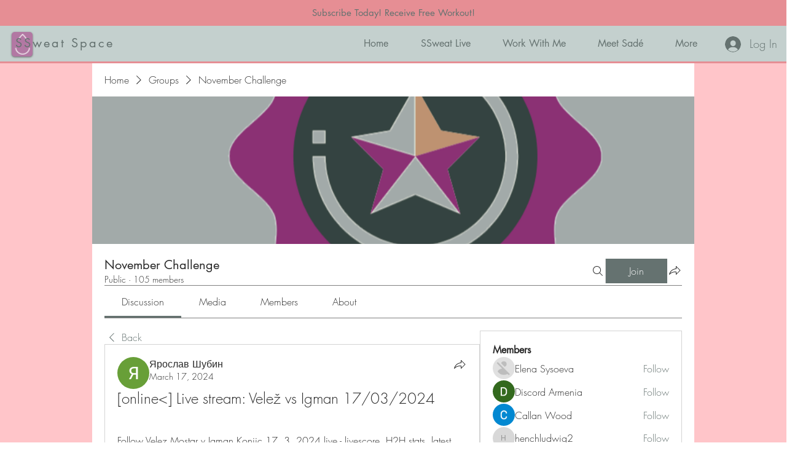

--- FILE ---
content_type: application/javascript
request_url: https://static.parastorage.com/services/social-groups-ooi/5.774.0/client-viewer/ricos_figure_caption.chunk.min.js
body_size: -475
content:
"use strict";(("undefined"!=typeof self?self:this).webpackJsonp__wix_social_groups_ooi=("undefined"!=typeof self?self:this).webpackJsonp__wix_social_groups_ooi||[]).push([[6748],{77004:()=>{},86547:(e,t,n)=>{n.d(t,{h:()=>o});const o={styleDefaults:{paddingTop:"16px",paddingBottom:"16px"},textStyle:{textAlignment:"CENTER",lineHeight:1.5}}},1787:(e,t,n)=>{n.r(t),n.d(t,{ViewerCaption:()=>s,default:()=>a});var o=n(60751),d=n(11886),i=n(86547),l="BCPGO";n(77004);const s=({node:e,nodeIndex:t,NodeViewContainer:n,RicosNodesRenderer:s})=>{const{lineHeight:a,textAlignment:p}=e.captionData?.textStyle||{},g={paddingTop:e.style?.paddingTop||i.h.styleDefaults.paddingTop,paddingBottom:e.style?.paddingBottom||i.h.styleDefaults.paddingBottom,...a&&{lineHeight:(0,d.Z)(a)},...p&&{textAlign:p}};return e.nodes?.length?o.createElement(n,{node:e,nodeIndex:t},o.createElement("figcaption",{className:l,style:g},o.createElement(s,{nodes:e.nodes,shouldParagraphApplyTextStyle:!0}))):null};var a=e=>o.createElement(s,{key:e.node.id,...e})}}]);
//# sourceMappingURL=ricos_figure_caption.chunk.min.js.map